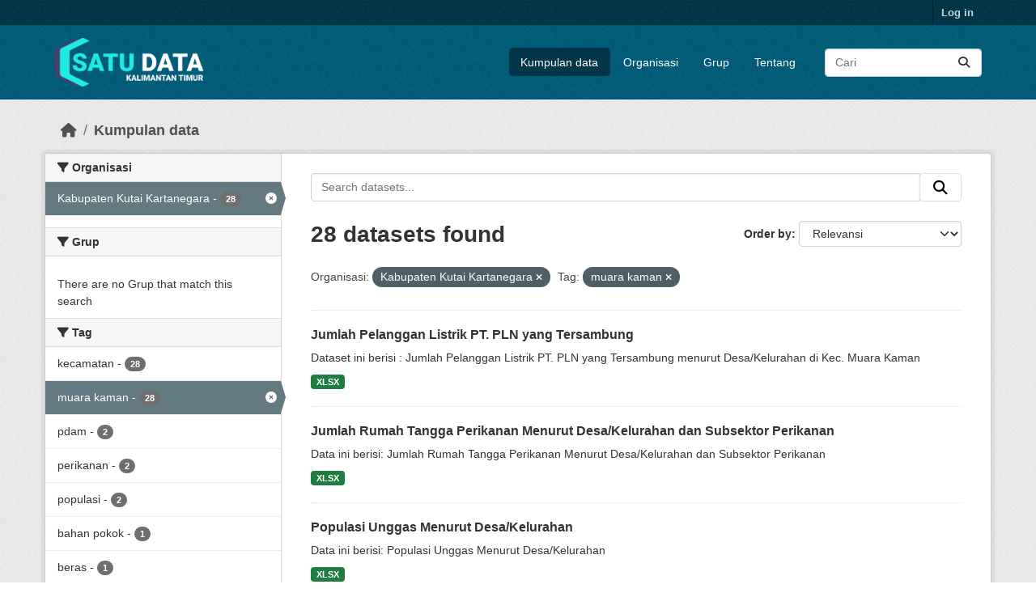

--- FILE ---
content_type: text/html; charset=utf-8
request_url: https://data.kaltimprov.go.id/dataset/?organization=kabupaten-kutai-kartanegara&tags=muara+kaman
body_size: 7687
content:
<!DOCTYPE html>
<!--[if IE 9]> <html lang="id" class="ie9"> <![endif]-->
<!--[if gt IE 8]><!--> <html lang="id"  > <!--<![endif]-->
  <head>
    <meta charset="utf-8" />
      <meta name="csrf_field_name" content="_csrf_token" />
      <meta name="_csrf_token" content="IjE0NDA5NzhmODE2YTJjYWQ4NGE2NDNjZjFkMDMwYzRkNjhlYWU1MTUi.aW7tBA.YzwMVZptlsz07xzpsGv2tepZ0dM" />

      <meta name="generator" content="ckan 2.11.2" />
      <meta name="viewport" content="width=device-width, initial-scale=1.0">
    <title>Kumpulan data - Satu Data</title>

    
    
    <link rel="shortcut icon" href="/base/images/ckan.ico" />
    
    
        <link rel="alternate" type="text/n3" href="https://data.kaltimprov.go.id/catalog.n3"/>
        <link rel="alternate" type="text/turtle" href="https://data.kaltimprov.go.id/catalog.ttl"/>
        <link rel="alternate" type="application/rdf+xml" href="https://data.kaltimprov.go.id/catalog.xml"/>
        <link rel="alternate" type="application/ld+json" href="https://data.kaltimprov.go.id/catalog.jsonld"/>
    

  
    
      
      
      
    
    

  


    
    <link href="/webassets/base/757e28ef_main.css" rel="stylesheet"/>
<link href="/webassets/ckanext-harvest/c95a0af2_harvest_css.css" rel="stylesheet"/>
<link href="/webassets/ckanext-activity/8dd77216_activity.css" rel="stylesheet"/>
    
    

  </head>

  
  <body data-site-root="https://data.kaltimprov.go.id/" data-locale-root="https://data.kaltimprov.go.id/" >

    
    <div class="visually-hidden-focusable"><a href="#content">Skip to main content</a></div>
  

  
    

 
<div class="account-masthead">
  <div class="container">
     
    <nav class="account not-authed" aria-label="Account">
      <ul class="list-unstyled">
        
        <li><a href="/user/login">Log in</a></li>
         
      </ul>
    </nav>
     
  </div>
</div>

<header class="masthead">
  <div class="container">
      
    <nav class="navbar navbar-expand-lg navbar-light">
      <hgroup class="header-image navbar-left">

      
      
      <a class="logo" href="/">
        <img src="/uploads/admin/2023-02-13-035211.417002logo-with-text-dark2.png" alt="Satu Data"
          title="Satu Data" />
      </a>
      
      

       </hgroup>
      <button class="navbar-toggler" type="button" data-bs-toggle="collapse" data-bs-target="#main-navigation-toggle"
        aria-controls="main-navigation-toggle" aria-expanded="false" aria-label="Toggle navigation">
        <span class="fa fa-bars text-white"></span>
      </button>

      <div class="main-navbar collapse navbar-collapse" id="main-navigation-toggle">
        <ul class="navbar-nav ms-auto mb-2 mb-lg-0">
          
            
              
              

              <li class="active"><a href="/dataset/">Kumpulan data</a></li><li><a href="/organization/">Organisasi</a></li><li><a href="/group/">Grup</a></li><li><a href="/about">Tentang</a></li>
            
          </ul>

      
      
          <form class="d-flex site-search" action="/dataset/" method="get">
              <label class="d-none" for="field-sitewide-search">Search Datasets...</label>
              <input id="field-sitewide-search" class="form-control me-2"  type="text" name="q" placeholder="Cari" aria-label="Search datasets..."/>
              <button class="btn" type="submit" aria-label="Submit"><i class="fa fa-search"></i></button>
          </form>
      
      </div>
    </nav>
  </div>
</header>

  
    <div class="main">
      <div id="content" class="container">
        
          
            <div class="flash-messages">
              
                
              
            </div>
          

          
            <div class="toolbar" role="navigation" aria-label="Breadcrumb">
              
                
                  <ol class="breadcrumb">
                    
<li class="home"><a href="/" aria-label="Beranda"><i class="fa fa-home"></i><span> Beranda</span></a></li>
                    
  <li class="active"><a href="/dataset/">Kumpulan data</a></li>

                  </ol>
                
              
            </div>
          

          <div class="row wrapper">
            
            
            

            
              <aside class="secondary col-md-3">
                
                
  <div class="filters">
    <div>
      
        

    
    
	
	    
		<section class="module module-narrow module-shallow">
		    
			<h2 class="module-heading">
			    <i class="fa fa-filter"></i>
			    Organisasi
			</h2>
		    
		    
			
			    
				<nav aria-label="Organisasi">
				    <ul class="list-unstyled nav nav-simple nav-facet">
					
					    
					    
					    
					    
					    <li class="nav-item  active">
						<a href="/dataset/?tags=muara+kaman" title="">
						    <span class="item-label">Kabupaten Kutai Kartanegara</span>
						    <span class="hidden separator"> - </span>
						    <span class="item-count badge">28</span>

							<span class="facet-close"> <i class="fa fa-solid fa-circle-xmark"></i></span>
						</a>
					    </li>
					
				    </ul>
				</nav>

				<p class="module-footer">
				    
					
				    
				</p>
			    
			
		    
		</section>
	    
	
    

      
        

    
    
	
	    
		<section class="module module-narrow module-shallow">
		    
			<h2 class="module-heading">
			    <i class="fa fa-filter"></i>
			    Grup
			</h2>
		    
		    
			
			    
				<p class="module-content empty">There are no Grup that match this search</p>
			    
			
		    
		</section>
	    
	
    

      
        

    
    
	
	    
		<section class="module module-narrow module-shallow">
		    
			<h2 class="module-heading">
			    <i class="fa fa-filter"></i>
			    Tag
			</h2>
		    
		    
			
			    
				<nav aria-label="Tag">
				    <ul class="list-unstyled nav nav-simple nav-facet">
					
					    
					    
					    
					    
					    <li class="nav-item ">
						<a href="/dataset/?organization=kabupaten-kutai-kartanegara&amp;tags=muara+kaman&amp;tags=kecamatan" title="">
						    <span class="item-label">kecamatan</span>
						    <span class="hidden separator"> - </span>
						    <span class="item-count badge">28</span>

							
						</a>
					    </li>
					
					    
					    
					    
					    
					    <li class="nav-item  active">
						<a href="/dataset/?organization=kabupaten-kutai-kartanegara" title="">
						    <span class="item-label">muara kaman</span>
						    <span class="hidden separator"> - </span>
						    <span class="item-count badge">28</span>

							<span class="facet-close"> <i class="fa fa-solid fa-circle-xmark"></i></span>
						</a>
					    </li>
					
					    
					    
					    
					    
					    <li class="nav-item ">
						<a href="/dataset/?organization=kabupaten-kutai-kartanegara&amp;tags=muara+kaman&amp;tags=pdam" title="">
						    <span class="item-label">pdam</span>
						    <span class="hidden separator"> - </span>
						    <span class="item-count badge">2</span>

							
						</a>
					    </li>
					
					    
					    
					    
					    
					    <li class="nav-item ">
						<a href="/dataset/?organization=kabupaten-kutai-kartanegara&amp;tags=muara+kaman&amp;tags=perikanan" title="">
						    <span class="item-label">perikanan</span>
						    <span class="hidden separator"> - </span>
						    <span class="item-count badge">2</span>

							
						</a>
					    </li>
					
					    
					    
					    
					    
					    <li class="nav-item ">
						<a href="/dataset/?organization=kabupaten-kutai-kartanegara&amp;tags=muara+kaman&amp;tags=populasi" title="">
						    <span class="item-label">populasi</span>
						    <span class="hidden separator"> - </span>
						    <span class="item-count badge">2</span>

							
						</a>
					    </li>
					
					    
					    
					    
					    
					    <li class="nav-item ">
						<a href="/dataset/?organization=kabupaten-kutai-kartanegara&amp;tags=muara+kaman&amp;tags=bahan+pokok" title="">
						    <span class="item-label">bahan pokok</span>
						    <span class="hidden separator"> - </span>
						    <span class="item-count badge">1</span>

							
						</a>
					    </li>
					
					    
					    
					    
					    
					    <li class="nav-item ">
						<a href="/dataset/?organization=kabupaten-kutai-kartanegara&amp;tags=muara+kaman&amp;tags=beras" title="">
						    <span class="item-label">beras</span>
						    <span class="hidden separator"> - </span>
						    <span class="item-count badge">1</span>

							
						</a>
					    </li>
					
					    
					    
					    
					    
					    <li class="nav-item ">
						<a href="/dataset/?organization=kabupaten-kutai-kartanegara&amp;tags=muara+kaman&amp;tags=beras+bengawan" title="">
						    <span class="item-label">beras bengawan</span>
						    <span class="hidden separator"> - </span>
						    <span class="item-count badge">1</span>

							
						</a>
					    </li>
					
					    
					    
					    
					    
					    <li class="nav-item ">
						<a href="/dataset/?organization=kabupaten-kutai-kartanegara&amp;tags=muara+kaman&amp;tags=fortune" title="">
						    <span class="item-label">fortune</span>
						    <span class="hidden separator"> - </span>
						    <span class="item-count badge">1</span>

							
						</a>
					    </li>
					
					    
					    
					    
					    
					    <li class="nav-item ">
						<a href="/dataset/?organization=kabupaten-kutai-kartanegara&amp;tags=muara+kaman&amp;tags=gabus" title="">
						    <span class="item-label">gabus</span>
						    <span class="hidden separator"> - </span>
						    <span class="item-count badge">1</span>

							
						</a>
					    </li>
					
				    </ul>
				</nav>

				<p class="module-footer">
				    
					
					    <a href="/dataset/?organization=kabupaten-kutai-kartanegara&amp;tags=muara+kaman&amp;_tags_limit=0" class="read-more">Show More Tag</a>
					
				    
				</p>
			    
			
		    
		</section>
	    
	
    

      
        

    
    
	
	    
		<section class="module module-narrow module-shallow">
		    
			<h2 class="module-heading">
			    <i class="fa fa-filter"></i>
			    Formats
			</h2>
		    
		    
			
			    
				<nav aria-label="Formats">
				    <ul class="list-unstyled nav nav-simple nav-facet">
					
					    
					    
					    
					    
					    <li class="nav-item ">
						<a href="/dataset/?organization=kabupaten-kutai-kartanegara&amp;tags=muara+kaman&amp;res_format=XLSX" title="">
						    <span class="item-label">XLSX</span>
						    <span class="hidden separator"> - </span>
						    <span class="item-count badge">28</span>

							
						</a>
					    </li>
					
				    </ul>
				</nav>

				<p class="module-footer">
				    
					
				    
				</p>
			    
			
		    
		</section>
	    
	
    

      
        

    
    
	
	    
		<section class="module module-narrow module-shallow">
		    
			<h2 class="module-heading">
			    <i class="fa fa-filter"></i>
			    Licenses
			</h2>
		    
		    
			
			    
				<nav aria-label="Licenses">
				    <ul class="list-unstyled nav nav-simple nav-facet">
					
					    
					    
					    
					    
					    <li class="nav-item ">
						<a href="/dataset/?organization=kabupaten-kutai-kartanegara&amp;tags=muara+kaman&amp;license_id=cc-by" title="Creative Commons Attribution">
						    <span class="item-label">Creative Commons...</span>
						    <span class="hidden separator"> - </span>
						    <span class="item-count badge">28</span>

							
						</a>
					    </li>
					
				    </ul>
				</nav>

				<p class="module-footer">
				    
					
				    
				</p>
			    
			
		    
		</section>
	    
	
    

      
    </div>
    <a class="close no-text hide-filters"><i class="fa fa-times-circle"></i><span class="text">close</span></a>
  </div>

              </aside>
            

            
              <div class="primary col-md-9 col-xs-12" role="main">
                
                
  <section class="module">
    <div class="module-content">
      
        
      
      










<form id="dataset-search-form" class="search-form" method="get" data-module="select-switch">

  
    <div class="input-group search-input-group">
      <input aria-label="Search datasets..." id="field-giant-search" type="text" class="form-control input-lg" name="q" value="" autocomplete="off" placeholder="Search datasets...">
      
      <span class="input-group-btn">
        <button class="btn btn-default btn-lg" type="submit" value="search" aria-label="Submit">
          <i class="fa fa-search"></i>
        </button>
      </span>
      
    </div>
  

  
    <span>






<input type="hidden" name="organization" value="kabupaten-kutai-kartanegara" />





<input type="hidden" name="tags" value="muara kaman" />



</span>
  

  
    
      <div class="form-group control-order-by">
        <label for="field-order-by">Order by</label>
        <select id="field-order-by" name="sort" class="form-control form-select">
          
            
              <option value="score desc, metadata_modified desc" selected="selected">Relevansi</option>
            
          
            
              <option value="title_string asc">Name Ascending</option>
            
          
            
              <option value="title_string desc">Name Descending</option>
            
          
            
              <option value="metadata_modified desc">Terakhir Dimodifikasi</option>
            
          
            
              <option value="views_recent desc">Populer</option>
            
          
        </select>
        
        <button class="btn btn-default js-hide" type="submit">Go</button>
        
      </div>
    
  

  
    <h1>
    
      

  
  
  
  

28 datasets found
    
    </h1>
  

  
    
      <p class="filter-list">
        
          
          <span class="facet">Organisasi:</span>
          
            <span class="filtered pill">Kabupaten Kutai Kartanegara
              <a href="/dataset/?tags=muara+kaman" class="remove" title="Remove"><i class="fa fa-times"></i></a>
            </span>
          
        
          
          <span class="facet">Tag:</span>
          
            <span class="filtered pill">muara kaman
              <a href="/dataset/?organization=kabupaten-kutai-kartanegara" class="remove" title="Remove"><i class="fa fa-times"></i></a>
            </span>
          
        
      </p>
      <a class="show-filters btn btn-default">Filter Results</a>
    
  

</form>





      
        

  
    <ul class="dataset-list list-unstyled">
    	
	      
	        




  <li class="dataset-item">
    
      <div class="dataset-content">
        
          <h2 class="dataset-heading">
            
              
            
            
    <a href="/dataset/jumlah-pelanggan-listrik-pt-pln-yang-tersambung" title="Jumlah Pelanggan Listrik PT. PLN yang Tersambung">
      Jumlah Pelanggan Listrik PT. PLN yang Tersambung
    </a>
            
            

              
            



          </h2>
        
        
          
            <div>Dataset ini berisi : Jumlah Pelanggan Listrik PT. PLN yang Tersambung menurut Desa/Kelurahan di Kec. Muara Kaman</div>
          
        
      </div>
      
        
          
            <ul class="dataset-resources list-unstyled">
              
                
                <li>
                  <a href="/dataset/jumlah-pelanggan-listrik-pt-pln-yang-tersambung" class="badge badge-default" data-format="xlsx">XLSX</a>
                </li>
                
              
            </ul>
          
        
      
    
  </li>

	      
	        




  <li class="dataset-item">
    
      <div class="dataset-content">
        
          <h2 class="dataset-heading">
            
              
            
            
    <a href="/dataset/jumlah-rumah-tangga-perikanan-menurut-desa-kelurahan-dan-subsektor-perikanan" title="Jumlah Rumah Tangga Perikanan Menurut Desa/Kelurahan dan Subsektor Perikanan">
      Jumlah Rumah Tangga Perikanan Menurut Desa/Kelurahan dan Subsektor Perikanan
    </a>
            
            

              
            



          </h2>
        
        
          
            <div>Data ini berisi: Jumlah Rumah Tangga Perikanan Menurut Desa/Kelurahan dan Subsektor Perikanan</div>
          
        
      </div>
      
        
          
            <ul class="dataset-resources list-unstyled">
              
                
                <li>
                  <a href="/dataset/jumlah-rumah-tangga-perikanan-menurut-desa-kelurahan-dan-subsektor-perikanan" class="badge badge-default" data-format="xlsx">XLSX</a>
                </li>
                
              
            </ul>
          
        
      
    
  </li>

	      
	        




  <li class="dataset-item">
    
      <div class="dataset-content">
        
          <h2 class="dataset-heading">
            
              
            
            
    <a href="/dataset/populasi-unggas-menurut-desa-kelurahan" title="Populasi Unggas Menurut Desa/Kelurahan">
      Populasi Unggas Menurut Desa/Kelurahan
    </a>
            
            

              
            



          </h2>
        
        
          
            <div>Data ini berisi: Populasi Unggas Menurut Desa/Kelurahan</div>
          
        
      </div>
      
        
          
            <ul class="dataset-resources list-unstyled">
              
                
                <li>
                  <a href="/dataset/populasi-unggas-menurut-desa-kelurahan" class="badge badge-default" data-format="xlsx">XLSX</a>
                </li>
                
              
            </ul>
          
        
      
    
  </li>

	      
	        




  <li class="dataset-item">
    
      <div class="dataset-content">
        
          <h2 class="dataset-heading">
            
              
            
            
    <a href="/dataset/jumlah-petugas-kesehatan-menurut-desa-kelurahan-dan-jenisnya-di-muara-kaman" title="Jumlah Petugas Kesehatan Menurut Desa/Kelurahan dan Jenisnya di Muara Kaman">
      Jumlah Petugas Kesehatan Menurut Desa/Kelurahan dan Jenisnya di Muara Kaman
    </a>
            
            

              
            



          </h2>
        
        
          
            <div>Data ini berisi: Jumlah Petugas Kesehatan Menurut Desa/Kelurahan dan Jenisnya</div>
          
        
      </div>
      
        
          
            <ul class="dataset-resources list-unstyled">
              
                
                <li>
                  <a href="/dataset/jumlah-petugas-kesehatan-menurut-desa-kelurahan-dan-jenisnya-di-muara-kaman" class="badge badge-default" data-format="xlsx">XLSX</a>
                </li>
                
              
            </ul>
          
        
      
    
  </li>

	      
	        




  <li class="dataset-item">
    
      <div class="dataset-content">
        
          <h2 class="dataset-heading">
            
              
            
            
    <a href="/dataset/ikan-asin-gabus-per-kilogram" title="Ikan Asin Gabus Per Kilogram">
      Ikan Asin Gabus Per Kilogram
    </a>
            
            

              
            



          </h2>
        
        
          
            <div>Dataset ini berisi : Perkembangan Rata-Rata Harga Eceran Ikan Asin Gabus Per Kilogram menurut bulan (Rupiah)</div>
          
        
      </div>
      
        
          
            <ul class="dataset-resources list-unstyled">
              
                
                <li>
                  <a href="/dataset/ikan-asin-gabus-per-kilogram" class="badge badge-default" data-format="xlsx">XLSX</a>
                </li>
                
              
            </ul>
          
        
      
    
  </li>

	      
	        




  <li class="dataset-item">
    
      <div class="dataset-content">
        
          <h2 class="dataset-heading">
            
              
            
            
    <a href="/dataset/jumlah-murid-guru-dan-kelas-tingkat-sekolah-menengah-atas-sma-di-kecamatan-muara-kama-2020-2022" title="Jumlah Murid, Guru, dan Kelas Tingkat Sekolah Menengah Atas (SMA) di Kecamatan Muara Kaman, 2020/2022">
      Jumlah Murid, Guru, dan Kelas Tingkat Sekolah Menengah Atas (SMA) di...
    </a>
            
            

              
            



          </h2>
        
        
          
            <div>Data ini berisi: Jumlah Murid, Guru, dan Kelas Tingkat Sekolah Menengah Atas (SMA) di Kecamatan Muara Kaman, 2020/2022</div>
          
        
      </div>
      
        
          
            <ul class="dataset-resources list-unstyled">
              
                
                <li>
                  <a href="/dataset/jumlah-murid-guru-dan-kelas-tingkat-sekolah-menengah-atas-sma-di-kecamatan-muara-kama-2020-2022" class="badge badge-default" data-format="xlsx">XLSX</a>
                </li>
                
              
            </ul>
          
        
      
    
  </li>

	      
	        




  <li class="dataset-item">
    
      <div class="dataset-content">
        
          <h2 class="dataset-heading">
            
              
            
            
    <a href="/dataset/talak-cerai-dan-rujuk-menurut-bulan" title="Nikah, Talak, Cerai, dan Rujuk Menurut Bulan">
      Nikah, Talak, Cerai, dan Rujuk Menurut Bulan
    </a>
            
            

              
            



          </h2>
        
        
          
            <div>Data ini berisi: Nikah, talak, cerai, dan rujuk menurut bulan, 2020</div>
          
        
      </div>
      
        
          
            <ul class="dataset-resources list-unstyled">
              
                
                <li>
                  <a href="/dataset/talak-cerai-dan-rujuk-menurut-bulan" class="badge badge-default" data-format="xlsx">XLSX</a>
                </li>
                
              
            </ul>
          
        
      
    
  </li>

	      
	        




  <li class="dataset-item">
    
      <div class="dataset-content">
        
          <h2 class="dataset-heading">
            
              
            
            
    <a href="/dataset/perkembangan-rata-rata-harga-eceran-garam-250-gr-per-bungkus-menurut-bulan-rupiah" title="Perkembangan Rata-Rata Harga Eceran Garam 250 gr Per bungkus menurut bulan (Rupiah)">
      Perkembangan Rata-Rata Harga Eceran Garam 250 gr Per bungkus menurut bulan (Rupiah)
    </a>
            
            

              
            



          </h2>
        
        
          
            <div>Dataset ini berisi : Perkembangan Rata-Rata Harga Eceran Garam 250 gr Per bungkus menurut bulan (Rupiah) di Kec. Muara Kaman</div>
          
        
      </div>
      
        
          
            <ul class="dataset-resources list-unstyled">
              
                
                <li>
                  <a href="/dataset/perkembangan-rata-rata-harga-eceran-garam-250-gr-per-bungkus-menurut-bulan-rupiah" class="badge badge-default" data-format="xlsx">XLSX</a>
                </li>
                
              
            </ul>
          
        
      
    
  </li>

	      
	        




  <li class="dataset-item">
    
      <div class="dataset-content">
        
          <h2 class="dataset-heading">
            
              
            
            
    <a href="/dataset/jumlah-murid-guru-dan-kelas-tingkat-sekolah-menengah-kejuruan-smk-di-kecamatan-muara-2020-2022" title="Jumlah Murid, Guru, dan Kelas Tingkat Sekolah Menengah Kejuruan (SMK) di Kecamatan Muara Kaman, 2020/2022">
      Jumlah Murid, Guru, dan Kelas Tingkat Sekolah Menengah Kejuruan (SMK) di...
    </a>
            
            

              
            



          </h2>
        
        
          
            <div>Data ini berisi: Tabel 4.5 Jumlah Murid, Guru, dan Kelas Tingkat Sekolah Menengah Kejuruan (SMK) di Kecamatan Muara Kaman, 2020/2022</div>
          
        
      </div>
      
        
          
            <ul class="dataset-resources list-unstyled">
              
                
                <li>
                  <a href="/dataset/jumlah-murid-guru-dan-kelas-tingkat-sekolah-menengah-kejuruan-smk-di-kecamatan-muara-2020-2022" class="badge badge-default" data-format="xlsx">XLSX</a>
                </li>
                
              
            </ul>
          
        
      
    
  </li>

	      
	        




  <li class="dataset-item">
    
      <div class="dataset-content">
        
          <h2 class="dataset-heading">
            
              
            
            
    <a href="/dataset/perkembangan-rata-rata-harga-eceran-gula-pasir-per-kilogram-menurut-bulan-rupiah-di-muara-kaman" title="Perkembangan Rata-Rata Harga Eceran Gula Pasir Per-Kilogram Menurut Bulan (Rupiah) di Muara Kaman">
      Perkembangan Rata-Rata Harga Eceran Gula Pasir Per-Kilogram Menurut Bulan...
    </a>
            
            

              
            



          </h2>
        
        
          
            <div>Data ini berisi: Perkembangan Rata-Rata Harga Eceran Gula Pasir Per-Kilogram Menurut Bulan (Rupiah)</div>
          
        
      </div>
      
        
          
            <ul class="dataset-resources list-unstyled">
              
                
                <li>
                  <a href="/dataset/perkembangan-rata-rata-harga-eceran-gula-pasir-per-kilogram-menurut-bulan-rupiah-di-muara-kaman" class="badge badge-default" data-format="xlsx">XLSX</a>
                </li>
                
              
            </ul>
          
        
      
    
  </li>

	      
	        




  <li class="dataset-item">
    
      <div class="dataset-content">
        
          <h2 class="dataset-heading">
            
              
            
            
    <a href="/dataset/perkembangan-rata-rata-harga-eceran-bahan-pokok-menurut-jenisnya" title="Perkembangan Rata-Rata Harga Eceran Bahan Pokok Menurut Jenisnya">
      Perkembangan Rata-Rata Harga Eceran Bahan Pokok Menurut Jenisnya
    </a>
            
            

              
            



          </h2>
        
        
          
            <div>Dataset ini berisi : Perkembangan Rata-Rata Harga Eceran Bahan Pokok Menurut Jenisnya (Rupiah) di Kec. Muara Kaman</div>
          
        
      </div>
      
        
          
            <ul class="dataset-resources list-unstyled">
              
                
                <li>
                  <a href="/dataset/perkembangan-rata-rata-harga-eceran-bahan-pokok-menurut-jenisnya" class="badge badge-default" data-format="xlsx">XLSX</a>
                </li>
                
              
            </ul>
          
        
      
    
  </li>

	      
	        




  <li class="dataset-item">
    
      <div class="dataset-content">
        
          <h2 class="dataset-heading">
            
              
            
            
    <a href="/dataset/luas-areal-produksi-dan-petani-tanaman-perkebunan-rakyat-menurut-jenis-tanaman" title="Luas Areal, Produksi, dan Petani Tanaman Perkebunan Rakyat Menurut Jenis Tanaman">
      Luas Areal, Produksi, dan Petani Tanaman Perkebunan Rakyat Menurut Jenis Tanaman
    </a>
            
            

              
            



          </h2>
        
        
          
            <div>Data ini berisi: Luas Areal, Produksi, dan Petani Tanaman Perkebunan Rakyat Menurut Jenis Tanaman</div>
          
        
      </div>
      
        
          
            <ul class="dataset-resources list-unstyled">
              
                
                <li>
                  <a href="/dataset/luas-areal-produksi-dan-petani-tanaman-perkebunan-rakyat-menurut-jenis-tanaman" class="badge badge-default" data-format="xlsx">XLSX</a>
                </li>
                
              
            </ul>
          
        
      
    
  </li>

	      
	        




  <li class="dataset-item">
    
      <div class="dataset-content">
        
          <h2 class="dataset-heading">
            
              
            
            
    <a href="/dataset/harga-eceran-beras-medium-per-kilogram" title="Harga Eceran Beras Medium Per kilogram">
      Harga Eceran Beras Medium Per kilogram
    </a>
            
            

              
            



          </h2>
        
        
          
            <div>Dataset ini berisi : Perkembangan Rata-Rata Harga Eceran Beras Medium Per kilogram menurut bulan (Rupiah) di Kec. Muara Kaman</div>
          
        
      </div>
      
        
          
            <ul class="dataset-resources list-unstyled">
              
                
                <li>
                  <a href="/dataset/harga-eceran-beras-medium-per-kilogram" class="badge badge-default" data-format="xlsx">XLSX</a>
                </li>
                
              
            </ul>
          
        
      
    
  </li>

	      
	        




  <li class="dataset-item">
    
      <div class="dataset-content">
        
          <h2 class="dataset-heading">
            
              
            
            
    <a href="/dataset/jarak-ibukota-kecamatan-muara-kaman-ke-desa-kelurahan" title="Jarak Ibukota Kecamatan Muara Kaman Ke Desa/Kelurahan (km)">
      Jarak Ibukota Kecamatan Muara Kaman Ke Desa/Kelurahan (km)
    </a>
            
            

              
            



          </h2>
        
        
          
            <div>Data ini berisi jarak ibukota kecamatan ke desa/kelurahan</div>
          
        
      </div>
      
        
          
            <ul class="dataset-resources list-unstyled">
              
                
                <li>
                  <a href="/dataset/jarak-ibukota-kecamatan-muara-kaman-ke-desa-kelurahan" class="badge badge-default" data-format="xlsx">XLSX</a>
                </li>
                
              
            </ul>
          
        
      
    
  </li>

	      
	        




  <li class="dataset-item">
    
      <div class="dataset-content">
        
          <h2 class="dataset-heading">
            
              
            
            
    <a href="/dataset/minyak-tanah-per-liter-menurut-bulan" title="Minyak Tanah Per liter menurut bulan">
      Minyak Tanah Per liter menurut bulan
    </a>
            
            

              
            



          </h2>
        
        
          
            <div>Dataset ini berisi : Perkembangan Rata-Rata Harga Eceran Minyak Tanah Per liter menurut bulan (Rupiah)</div>
          
        
      </div>
      
        
          
            <ul class="dataset-resources list-unstyled">
              
                
                <li>
                  <a href="/dataset/minyak-tanah-per-liter-menurut-bulan" class="badge badge-default" data-format="xlsx">XLSX</a>
                </li>
                
              
            </ul>
          
        
      
    
  </li>

	      
	        




  <li class="dataset-item">
    
      <div class="dataset-content">
        
          <h2 class="dataset-heading">
            
              
            
            
    <a href="/dataset/jumlah-sekolah-murid-guru-madrasah-tsanawiyah-mts-swasta" title="Jumlah Sekolah, Murid, Guru Madrasah Tsanawiyah (MTs) Swasta">
      Jumlah Sekolah, Murid, Guru Madrasah Tsanawiyah (MTs) Swasta
    </a>
            
            

              
            



          </h2>
        
        
          
            <div>Dataset ini berisi Jumlah Sekolah, Murid, Guru dan Rata-rata Murid dan Guru Madrasah Tsanawiyah (MTs) Swasta  Di Lingkungan Dinas Pendidikan Menurut Desa/Kelurahan</div>
          
        
      </div>
      
        
          
            <ul class="dataset-resources list-unstyled">
              
                
                <li>
                  <a href="/dataset/jumlah-sekolah-murid-guru-madrasah-tsanawiyah-mts-swasta" class="badge badge-default" data-format="xlsx">XLSX</a>
                </li>
                
              
            </ul>
          
        
      
    
  </li>

	      
	        




  <li class="dataset-item">
    
      <div class="dataset-content">
        
          <h2 class="dataset-heading">
            
              
            
            
    <a href="/dataset/penduduk-yang-dilayani-oleh-pdam" title="Penduduk yang Dilayani oleh PDAM">
      Penduduk yang Dilayani oleh PDAM
    </a>
            
            

              
            



          </h2>
        
        
          
            <div>Dataset ini berisi : Jumlah Sambungan dan Penduduk yang Dilayani oleh PDAM menurut Desa/Kelurahan di Kec. Muara Kaman</div>
          
        
      </div>
      
        
          
            <ul class="dataset-resources list-unstyled">
              
                
                <li>
                  <a href="/dataset/penduduk-yang-dilayani-oleh-pdam" class="badge badge-default" data-format="xlsx">XLSX</a>
                </li>
                
              
            </ul>
          
        
      
    
  </li>

	      
	        




  <li class="dataset-item">
    
      <div class="dataset-content">
        
          <h2 class="dataset-heading">
            
              
            
            
    <a href="/dataset/minyak-goreng-fortune-per-liter-menurut-bulan-rupiah" title="Minyak Goreng fortune per liter menurut bulan (Rupiah)">
      Minyak Goreng fortune per liter menurut bulan (Rupiah)
    </a>
            
            

              
            



          </h2>
        
        
          
            <div>Dataset ini berisi : Perkembangan Rata-Rata Harga Eceran Minyak Goreng fortune per liter menurut bulan (Rupiah) di Kec. Muara Kaman</div>
          
        
      </div>
      
        
          
            <ul class="dataset-resources list-unstyled">
              
                
                <li>
                  <a href="/dataset/minyak-goreng-fortune-per-liter-menurut-bulan-rupiah" class="badge badge-default" data-format="xlsx">XLSX</a>
                </li>
                
              
            </ul>
          
        
      
    
  </li>

	      
	        




  <li class="dataset-item">
    
      <div class="dataset-content">
        
          <h2 class="dataset-heading">
            
              
            
            
    <a href="/dataset/jumlah-perahu-kapal-penangkap-ikan-perairan-laut-menurut-desa-kelurahan" title="Jumlah Perahu/Kapal Penangkap Ikan Perairan Laut Menurut Desa/Kelurahan">
      Jumlah Perahu/Kapal Penangkap Ikan Perairan Laut Menurut Desa/Kelurahan
    </a>
            
            

              
            



          </h2>
        
        
          
            <div>Data ini berisi: Jumlah Perahu/Kapal Penangkap Ikan Perairan Laut Menurut Desa/Kelurahan</div>
          
        
      </div>
      
        
          
            <ul class="dataset-resources list-unstyled">
              
                
                <li>
                  <a href="/dataset/jumlah-perahu-kapal-penangkap-ikan-perairan-laut-menurut-desa-kelurahan" class="badge badge-default" data-format="xlsx">XLSX</a>
                </li>
                
              
            </ul>
          
        
      
    
  </li>

	      
	        




  <li class="dataset-item">
    
      <div class="dataset-content">
        
          <h2 class="dataset-heading">
            
              
            
            
    <a href="/dataset/eceran-beras-bengawan" title="Eceran Beras Bengawan">
      Eceran Beras Bengawan
    </a>
            
            

              
            



          </h2>
        
        
          
            <div>Dataset ini berisi :  Perkembangan Rata-Rata Harga Eceran Beras Bengawan Per kilogram menurut bulan (Rupiah) di Kec. Muara Kaman</div>
          
        
      </div>
      
        
          
            <ul class="dataset-resources list-unstyled">
              
                
                <li>
                  <a href="/dataset/eceran-beras-bengawan" class="badge badge-default" data-format="xlsx">XLSX</a>
                </li>
                
              
            </ul>
          
        
      
    
  </li>

	      
	    
    </ul>
  

      
    </div>

    
      <div class="pagination-wrapper">
  <ul class="pagination justify-content-center"> <li class="page-item active">
  <a class="page-link" href="/dataset/?organization=kabupaten-kutai-kartanegara&amp;tags=muara+kaman&amp;page=1">1</a>
</li> <li class="page-item">
  <a class="page-link" href="/dataset/?organization=kabupaten-kutai-kartanegara&amp;tags=muara+kaman&amp;page=2">2</a>
</li> <li class="page-item">
  <a class="page-link" href="/dataset/?organization=kabupaten-kutai-kartanegara&amp;tags=muara+kaman&amp;page=2">»</a>
</li></ul>
</div>
    
  </section>

  
    <section class="module">
      <div class="module-content">
        
          <small>
            
            
            You can also access this registry using the <a href="/api/3">API</a> (see <a href="http://docs.ckan.org/en/2.11/api/">Dokumentasi API</a>).
          </small>
        
      </div>
    </section>
  

              </div>
            
          </div>
        
      </div>
    </div>
  
    <footer class="site-footer">
  <div class="container">
    
    <div class="row">
      <div class="col-md-8 footer-links">
        
          <ul class="list-unstyled">
            
              <li><a href="/about">About Satu Data</a></li>
            
          </ul>
          <ul class="list-unstyled">
            
              
              <li><a href="http://docs.ckan.org/en/2.11/api/">CKAN API</a></li>
              <li><a href="http://www.ckan.org/">CKAN Association</a></li>
              <li><a href="http://www.opendefinition.org/okd/"><img src="/base/images/od_80x15_blue.png" alt="Open Data"></a></li>
            
          </ul>
        
      </div>
      <div class="col-md-4 attribution">
        
          <p><strong>Powered by</strong> <a class="hide-text ckan-footer-logo" href="http://ckan.org">CKAN</a></p>
        
        
          
<form class="lang-select" action="/util/redirect" data-module="select-switch" method="POST">
  
<input type="hidden" name="_csrf_token" value="IjE0NDA5NzhmODE2YTJjYWQ4NGE2NDNjZjFkMDMwYzRkNjhlYWU1MTUi.aW7tBA.YzwMVZptlsz07xzpsGv2tepZ0dM"/> 
  <div class="form-group">
    <label for="field-lang-select">Language</label>
    <select id="field-lang-select" name="url" data-module="autocomplete" data-module-dropdown-class="lang-dropdown" data-module-container-class="lang-container">
      
        <option value="/id/dataset/?organization=kabupaten-kutai-kartanegara&amp;tags=muara+kaman" selected="selected">
          Indonesia
        </option>
      
        <option value="/en/dataset/?organization=kabupaten-kutai-kartanegara&amp;tags=muara+kaman" >
          English
        </option>
      
        <option value="/pt_BR/dataset/?organization=kabupaten-kutai-kartanegara&amp;tags=muara+kaman" >
          português (Brasil)
        </option>
      
        <option value="/ja/dataset/?organization=kabupaten-kutai-kartanegara&amp;tags=muara+kaman" >
          日本語
        </option>
      
        <option value="/it/dataset/?organization=kabupaten-kutai-kartanegara&amp;tags=muara+kaman" >
          italiano
        </option>
      
        <option value="/cs_CZ/dataset/?organization=kabupaten-kutai-kartanegara&amp;tags=muara+kaman" >
          čeština (Česko)
        </option>
      
        <option value="/ca/dataset/?organization=kabupaten-kutai-kartanegara&amp;tags=muara+kaman" >
          català
        </option>
      
        <option value="/es/dataset/?organization=kabupaten-kutai-kartanegara&amp;tags=muara+kaman" >
          español
        </option>
      
        <option value="/fr/dataset/?organization=kabupaten-kutai-kartanegara&amp;tags=muara+kaman" >
          français
        </option>
      
        <option value="/el/dataset/?organization=kabupaten-kutai-kartanegara&amp;tags=muara+kaman" >
          Ελληνικά
        </option>
      
        <option value="/sv/dataset/?organization=kabupaten-kutai-kartanegara&amp;tags=muara+kaman" >
          svenska
        </option>
      
        <option value="/sr/dataset/?organization=kabupaten-kutai-kartanegara&amp;tags=muara+kaman" >
          српски
        </option>
      
        <option value="/no/dataset/?organization=kabupaten-kutai-kartanegara&amp;tags=muara+kaman" >
          norsk
        </option>
      
        <option value="/sk/dataset/?organization=kabupaten-kutai-kartanegara&amp;tags=muara+kaman" >
          slovenčina
        </option>
      
        <option value="/fi/dataset/?organization=kabupaten-kutai-kartanegara&amp;tags=muara+kaman" >
          suomi
        </option>
      
        <option value="/ru/dataset/?organization=kabupaten-kutai-kartanegara&amp;tags=muara+kaman" >
          русский
        </option>
      
        <option value="/de/dataset/?organization=kabupaten-kutai-kartanegara&amp;tags=muara+kaman" >
          Deutsch
        </option>
      
        <option value="/pl/dataset/?organization=kabupaten-kutai-kartanegara&amp;tags=muara+kaman" >
          polski
        </option>
      
        <option value="/nl/dataset/?organization=kabupaten-kutai-kartanegara&amp;tags=muara+kaman" >
          Nederlands
        </option>
      
        <option value="/bg/dataset/?organization=kabupaten-kutai-kartanegara&amp;tags=muara+kaman" >
          български
        </option>
      
        <option value="/ko_KR/dataset/?organization=kabupaten-kutai-kartanegara&amp;tags=muara+kaman" >
          한국어 (대한민국)
        </option>
      
        <option value="/hu/dataset/?organization=kabupaten-kutai-kartanegara&amp;tags=muara+kaman" >
          magyar
        </option>
      
        <option value="/sl/dataset/?organization=kabupaten-kutai-kartanegara&amp;tags=muara+kaman" >
          slovenščina
        </option>
      
        <option value="/lv/dataset/?organization=kabupaten-kutai-kartanegara&amp;tags=muara+kaman" >
          latviešu
        </option>
      
        <option value="/th/dataset/?organization=kabupaten-kutai-kartanegara&amp;tags=muara+kaman" >
          ไทย
        </option>
      
        <option value="/is/dataset/?organization=kabupaten-kutai-kartanegara&amp;tags=muara+kaman" >
          íslenska
        </option>
      
        <option value="/tr/dataset/?organization=kabupaten-kutai-kartanegara&amp;tags=muara+kaman" >
          Türkçe
        </option>
      
        <option value="/tl/dataset/?organization=kabupaten-kutai-kartanegara&amp;tags=muara+kaman" >
          Filipino (Pilipinas)
        </option>
      
        <option value="/ar/dataset/?organization=kabupaten-kutai-kartanegara&amp;tags=muara+kaman" >
          العربية
        </option>
      
        <option value="/nb_NO/dataset/?organization=kabupaten-kutai-kartanegara&amp;tags=muara+kaman" >
          norsk bokmål (Norge)
        </option>
      
        <option value="/vi/dataset/?organization=kabupaten-kutai-kartanegara&amp;tags=muara+kaman" >
          Tiếng Việt
        </option>
      
        <option value="/en_AU/dataset/?organization=kabupaten-kutai-kartanegara&amp;tags=muara+kaman" >
          English (Australia)
        </option>
      
        <option value="/zh_Hans_CN/dataset/?organization=kabupaten-kutai-kartanegara&amp;tags=muara+kaman" >
          中文 (简体, 中国)
        </option>
      
        <option value="/da_DK/dataset/?organization=kabupaten-kutai-kartanegara&amp;tags=muara+kaman" >
          dansk (Danmark)
        </option>
      
        <option value="/hr/dataset/?organization=kabupaten-kutai-kartanegara&amp;tags=muara+kaman" >
          hrvatski
        </option>
      
        <option value="/gl/dataset/?organization=kabupaten-kutai-kartanegara&amp;tags=muara+kaman" >
          galego
        </option>
      
        <option value="/pt_PT/dataset/?organization=kabupaten-kutai-kartanegara&amp;tags=muara+kaman" >
          português (Portugal)
        </option>
      
        <option value="/ro/dataset/?organization=kabupaten-kutai-kartanegara&amp;tags=muara+kaman" >
          română
        </option>
      
        <option value="/mk/dataset/?organization=kabupaten-kutai-kartanegara&amp;tags=muara+kaman" >
          македонски
        </option>
      
        <option value="/ne/dataset/?organization=kabupaten-kutai-kartanegara&amp;tags=muara+kaman" >
          नेपाली
        </option>
      
        <option value="/lt/dataset/?organization=kabupaten-kutai-kartanegara&amp;tags=muara+kaman" >
          lietuvių
        </option>
      
        <option value="/my_MM/dataset/?organization=kabupaten-kutai-kartanegara&amp;tags=muara+kaman" >
          မြန်မာ (မြန်မာ)
        </option>
      
        <option value="/uk/dataset/?organization=kabupaten-kutai-kartanegara&amp;tags=muara+kaman" >
          українська
        </option>
      
        <option value="/zh_Hant_TW/dataset/?organization=kabupaten-kutai-kartanegara&amp;tags=muara+kaman" >
          中文 (繁體, 台灣)
        </option>
      
        <option value="/gl_ES/dataset/?organization=kabupaten-kutai-kartanegara&amp;tags=muara+kaman" >
          galego (España)
        </option>
      
        <option value="/es_AR/dataset/?organization=kabupaten-kutai-kartanegara&amp;tags=muara+kaman" >
          español (Argentina)
        </option>
      
        <option value="/fa_IR/dataset/?organization=kabupaten-kutai-kartanegara&amp;tags=muara+kaman" >
          فارسی (ایران)
        </option>
      
        <option value="/uk_UA/dataset/?organization=kabupaten-kutai-kartanegara&amp;tags=muara+kaman" >
          українська (Україна)
        </option>
      
        <option value="/mn_MN/dataset/?organization=kabupaten-kutai-kartanegara&amp;tags=muara+kaman" >
          монгол (Монгол)
        </option>
      
        <option value="/am/dataset/?organization=kabupaten-kutai-kartanegara&amp;tags=muara+kaman" >
          አማርኛ
        </option>
      
        <option value="/bs/dataset/?organization=kabupaten-kutai-kartanegara&amp;tags=muara+kaman" >
          bosanski
        </option>
      
        <option value="/sq/dataset/?organization=kabupaten-kutai-kartanegara&amp;tags=muara+kaman" >
          shqip
        </option>
      
        <option value="/he/dataset/?organization=kabupaten-kutai-kartanegara&amp;tags=muara+kaman" >
          עברית
        </option>
      
        <option value="/sr_Latn/dataset/?organization=kabupaten-kutai-kartanegara&amp;tags=muara+kaman" >
          srpski (latinica)
        </option>
      
        <option value="/eu/dataset/?organization=kabupaten-kutai-kartanegara&amp;tags=muara+kaman" >
          euskara
        </option>
      
        <option value="/km/dataset/?organization=kabupaten-kutai-kartanegara&amp;tags=muara+kaman" >
          ខ្មែរ
        </option>
      
    </select>
  </div>
  <button class="btn btn-default d-none " type="submit">Go</button>
</form>


        
      </div>
    </div>
    
  </div>
</footer>
  
  
  
  
  
  
    

  

  

    
    <link href="/webassets/vendor/f3b8236b_select2.css" rel="stylesheet"/>
<link href="/webassets/vendor/53df638c_fontawesome.css" rel="stylesheet"/>
    <script src="/webassets/vendor/240e5086_jquery.js" type="text/javascript"></script>
<script src="/webassets/vendor/5978e33d_vendor.js" type="text/javascript"></script>
<script src="/webassets/vendor/6d1ad7e6_bootstrap.js" type="text/javascript"></script>
<script src="/webassets/vendor/529a0eb7_htmx.js" type="text/javascript"></script>
<script src="/webassets/base/a65ea3a0_main.js" type="text/javascript"></script>
<script src="/webassets/base/b1def42f_ckan.js" type="text/javascript"></script>
<script src="/webassets/tracking/8b59a308_tracking.js" type="text/javascript"></script>
<script src="/webassets/activity/0fdb5ee0_activity.js" type="text/javascript"></script>
  </body>
</html>